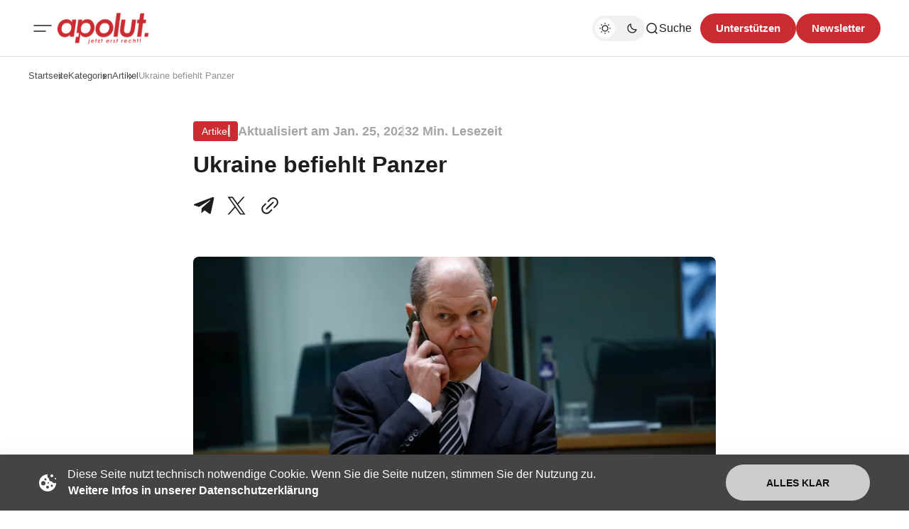

--- FILE ---
content_type: text/css; charset=UTF-8
request_url: https://apolut.net/assets/css/gdpr-cookie-law.min.css
body_size: 2390
content:
/*
=======================================================================
 * Item Name    : GDPR Cookie Law
 * Item URL     : https://codecanyon.net/item/gdpr-cookie-law/22061612
 * Item Version : 1.0.8
 * Author by    : jablonczay
=======================================================================
 */
.gdpr-cookie-law{position:fixed;z-index:1000000000;padding:14px;bottom:0;left:0;right:0;max-width:100%;background-color:#09a0e1;color:#fff;font-family:Arial,sans-serif;line-height:1.4;font-size:16px;-webkit-box-sizing:border-box;-moz-box-sizing:border-box;box-sizing:border-box}.gdpr-cookie-law--is-hidden{border:0;clip:rect(0 0 0 0);height:1px;margin:-1px;overflow:hidden;padding:0;position:absolute;width:1px;white-space:nowrap}.gdpr-cookie-law__body{width:1170px;max-width:100%;margin-left:auto;margin-right:auto}.gdpr-cookie-law:not(.gdpr-cookie-law--sm):not(.gdpr-cookie-law--sm-fix) .gdpr-cookie-law__body{display:-webkit-box;display:-ms-flexbox;display:flex;-webkit-box-align:center;-ms-flex-align:center;align-items:center}.gdpr-cookie-law__icon-box{margin-right:1em;width:24px}.gdpr-cookie-law__icon{display:inline-block;vertical-align:middle;width:24px;height:24px;fill:currentColor}.gdpr-cookie-law--sm .gdpr-cookie-law__icon-box,.gdpr-cookie-law--sm-fix .gdpr-cookie-law__icon-box{margin-left:auto;margin-right:auto;margin-bottom:.5em}.gdpr-cookie-law__desc{text-align:left}.gdpr-cookie-law--sm .gdpr-cookie-law__desc,.gdpr-cookie-law--sm-fix .gdpr-cookie-law__desc{text-align:center}.gdpr-cookie-law__link{display:inline-block;vertical-align:inherit;white-space:nowrap;color:inherit;text-decoration:none;font-weight:700;border:1px solid transparent}.gdpr-cookie-law__link:focus,.gdpr-cookie-law__link:hover{text-decoration:none;color:inherit;border:1px solid transparent}.gdpr-cookie-law__btn-bar{margin-left:auto;text-align:right;-webkit-box-flex:1;-ms-flex:1;flex:1}.gdpr-cookie-law--sm .gdpr-cookie-law__btn-bar,.gdpr-cookie-law--sm-fix .gdpr-cookie-law__btn-bar{text-align:center}.gdpr-cookie-law__btn{display:inline-block;font-weight:700;text-align:center;white-space:nowrap;vertical-align:middle;background-color:#fff;color:#666;border:1px solid transparent;margin:0;padding:15px 56px 13px 56px;font-size:14px;line-height:1.5;-webkit-user-select:none;-moz-user-select:none;-ms-user-select:none;user-select:none;-webkit-transition:color .25s ease-in-out,background-color .25s ease-in-out,border-color .25s ease-in-out,-webkit-box-shadow .25s ease-in-out;transition:color .25s ease-in-out,background-color .25s ease-in-out,border-color .25s ease-in-out,-webkit-box-shadow .25s ease-in-out;-o-transition:color .25s ease-in-out,background-color .25s ease-in-out,border-color .25s ease-in-out,box-shadow .25s ease-in-out;transition:color .25s ease-in-out,background-color .25s ease-in-out,border-color .25s ease-in-out,box-shadow .25s ease-in-out;transition:color .25s ease-in-out,background-color .25s ease-in-out,border-color .25s ease-in-out,box-shadow .25s ease-in-out,-webkit-box-shadow .25s ease-in-out;text-transform:uppercase}.gdpr-cookie-law__btn:focus,.gdpr-cookie-law__btn:hover{text-decoration:none}.gdpr-cookie-law__btn:hover{cursor:pointer}.gdpr-cookie-law__btn:focus{outline:0}.gdpr-cookie-law__btn--accept{background-color:#fff;color:#666}.gdpr-cookie-law--animated{-webkit-animation-fill-mode:both;animation-fill-mode:both}@-webkit-keyframes gdpr-cookie-law-fade-in{0%{opacity:0}100%{opacity:1}}@keyframes gdpr-cookie-law-fade-in{0%{opacity:0}100%{opacity:1}}@-webkit-keyframes gdpr-cookie-law-fade-out{0%{opacity:1}100%{opacity:0}}@keyframes gdpr-cookie-law-fade-out{0%{opacity:1}100%{opacity:0}}@-webkit-keyframes gdpr-cookie-law-slide-in-up{from{-webkit-transform:translate3d(0,100%,0);transform:translate3d(0,100%,0);visibility:visible}to{-webkit-transform:translate3d(0,0,0);transform:translate3d(0,0,0)}}@keyframes gdpr-cookie-law-slide-in-up{from{-webkit-transform:translate3d(0,100%,0);transform:translate3d(0,100%,0);visibility:visible}to{-webkit-transform:translate3d(0,0,0);transform:translate3d(0,0,0)}}@-webkit-keyframes gdpr-cookie-law-slide-in-down{from{-webkit-transform:translate3d(0,-100%,0);transform:translate3d(0,-100%,0);visibility:visible}to{-webkit-transform:translate3d(0,0,0);transform:translate3d(0,0,0)}}@keyframes gdpr-cookie-law-slide-in-down{from{-webkit-transform:translate3d(0,-100%,0);transform:translate3d(0,-100%,0);visibility:visible}to{-webkit-transform:translate3d(0,0,0);transform:translate3d(0,0,0)}}@-webkit-keyframes gdpr-cookie-law-slide-out-up{from{-webkit-transform:translate3d(0,0,0);transform:translate3d(0,0,0)}to{visibility:hidden;-webkit-transform:translate3d(0,-100%,0);transform:translate3d(0,-100%,0)}}@keyframes gdpr-cookie-law-slide-out-up{from{-webkit-transform:translate3d(0,0,0);transform:translate3d(0,0,0)}to{visibility:hidden;-webkit-transform:translate3d(0,-100%,0);transform:translate3d(0,-100%,0)}}@-webkit-keyframes gdpr-cookie-law-slide-out-down{from{-webkit-transform:translate3d(0,0,0);transform:translate3d(0,0,0)}to{visibility:hidden;-webkit-transform:translate3d(0,100%,0);transform:translate3d(0,100%,0)}}@keyframes gdpr-cookie-law-slide-out-down{from{-webkit-transform:translate3d(0,0,0);transform:translate3d(0,0,0)}to{visibility:hidden;-webkit-transform:translate3d(0,100%,0);transform:translate3d(0,100%,0)}}@-webkit-keyframes gdpr-cookie-law-fade-in-down{from{opacity:0;-webkit-transform:translate3d(0,-100%,0);transform:translate3d(0,-100%,0)}to{opacity:1;-webkit-transform:translate3d(0,0,0);transform:translate3d(0,0,0)}}@keyframes gdpr-cookie-law-fade-in-down{from{opacity:0;-webkit-transform:translate3d(0,-100%,0);transform:translate3d(0,-100%,0)}to{opacity:1;-webkit-transform:translate3d(0,0,0);transform:translate3d(0,0,0)}}@-webkit-keyframes gdpr-cookie-law-fade-in-up{from{opacity:0;-webkit-transform:translate3d(0,100%,0);transform:translate3d(0,100%,0)}to{opacity:1;-webkit-transform:translate3d(0,0,0);transform:translate3d(0,0,0)}}@keyframes gdpr-cookie-law-fade-in-up{from{opacity:0;-webkit-transform:translate3d(0,100%,0);transform:translate3d(0,100%,0)}to{opacity:1;-webkit-transform:translate3d(0,0,0);transform:translate3d(0,0,0)}}@-webkit-keyframes gdpr-cookie-law-fade-out-down{from{opacity:1}to{opacity:0;-webkit-transform:translate3d(0,100%,0);transform:translate3d(0,100%,0)}}@keyframes gdpr-cookie-law-fade-out-down{from{opacity:1}to{opacity:0;-webkit-transform:translate3d(0,100%,0);transform:translate3d(0,100%,0)}}@-webkit-keyframes gdpr-cookie-law-fade-out-up{from{opacity:1}to{opacity:0;-webkit-transform:translate3d(0,-100%,0);transform:translate3d(0,-100%,0)}}@keyframes gdpr-cookie-law-fade-out-up{from{opacity:1}to{opacity:0;-webkit-transform:translate3d(0,-100%,0);transform:translate3d(0,-100%,0)}}.gdpr-cookie-law--animation-fade-in{-webkit-animation-name:gdpr-cookie-law-fade-in;animation-name:gdpr-cookie-law-fade-in}.gdpr-cookie-law--animation-fade-out{-webkit-animation-name:gdpr-cookie-law-fade-out;animation-name:gdpr-cookie-law-fade-out}.gdpr-cookie-law--animation-slide-in-up{-webkit-animation-name:gdpr-cookie-law-slide-in-up;animation-name:gdpr-cookie-law-slide-in-up}.gdpr-cookie-law--animation-slide-in-down{-webkit-animation-name:gdpr-cookie-law-slide-in-down;animation-name:gdpr-cookie-law-slide-in-down}.gdpr-cookie-law--animation-slide-out-up{-webkit-animation-name:gdpr-cookie-law-slide-out-up;animation-name:gdpr-cookie-law-slide-out-up}.gdpr-cookie-law--animation-slide-out-down{-webkit-animation-name:gdpr-cookie-law-slide-out-down;animation-name:gdpr-cookie-law-slide-out-down}.gdpr-cookie-law--animation-fade-in-up{-webkit-animation-name:gdpr-cookie-law-fade-in-up;animation-name:gdpr-cookie-law-fade-in-up}.gdpr-cookie-law--animation-fade-in-down{-webkit-animation-name:gdpr-cookie-law-fade-in-down;animation-name:gdpr-cookie-law-fade-in-down}.gdpr-cookie-law--animation-fade-out-up{-webkit-animation-name:gdpr-cookie-law-fade-out-up;animation-name:gdpr-cookie-law-fade-out-up}.gdpr-cookie-law--animation-fade-out-down{-webkit-animation-name:gdpr-cookie-law-fade-out-down;animation-name:gdpr-cookie-law-fade-out-down}.gdpr-cookie-law.gdpr-cookie-law--theme-dark{background-color:#444;color:#fff}.gdpr-cookie-law--theme-dark .gdpr-cookie-law__link,.gdpr-cookie-law--theme-dark .gdpr-cookie-law__link:active,.gdpr-cookie-law--theme-dark .gdpr-cookie-law__link:focus,.gdpr-cookie-law--theme-dark .gdpr-cookie-law__link:hover{color:inherit}.gdpr-cookie-law--theme-dark .gdpr-cookie-law__btn--accept{background-color:#ccc;color:#111}.gdpr-cookie-law--theme-dark .gdpr-cookie-law__btn--accept:active,.gdpr-cookie-law--theme-dark .gdpr-cookie-law__btn--accept:focus,.gdpr-cookie-law--theme-dark .gdpr-cookie-law__btn--accept:hover{background-color:#eee;color:#111}.gdpr-cookie-law.gdpr-cookie-law--theme-light{background-color:#eee;color:#444}.gdpr-cookie-law--theme-light .gdpr-cookie-law__link,.gdpr-cookie-law--theme-light .gdpr-cookie-law__link:active,.gdpr-cookie-law--theme-light .gdpr-cookie-law__link:focus,.gdpr-cookie-law--theme-light .gdpr-cookie-law__link:hover{color:inherit}.gdpr-cookie-law--theme-light .gdpr-cookie-law__btn--accept{background-color:#333;color:#fff}.gdpr-cookie-law--theme-light .gdpr-cookie-law__btn--accept:active,.gdpr-cookie-law--theme-light .gdpr-cookie-law__btn--accept:focus,.gdpr-cookie-law--theme-light .gdpr-cookie-law__btn--accept:hover{background-color:#111;color:#fff}.gdpr-cookie-law.gdpr-cookie-law--theme-1{background-color:#5783ff;color:#fff}.gdpr-cookie-law--theme-1 .gdpr-cookie-law__link,.gdpr-cookie-law--theme-1 .gdpr-cookie-law__link:active,.gdpr-cookie-law--theme-1 .gdpr-cookie-law__link:focus,.gdpr-cookie-law--theme-1 .gdpr-cookie-law__link:hover{color:inherit}.gdpr-cookie-law--theme-1 .gdpr-cookie-law__btn--accept{background-color:#4c67ea;color:#fff}.gdpr-cookie-law--theme-1 .gdpr-cookie-law__btn--accept:active,.gdpr-cookie-law--theme-1 .gdpr-cookie-law__btn--accept:focus,.gdpr-cookie-law--theme-1 .gdpr-cookie-law__btn--accept:hover{background-color:#4759d4;color:#fff}.gdpr-cookie-law.gdpr-cookie-law--theme-2{background-color:#b667ff;color:#fff}.gdpr-cookie-law--theme-2 .gdpr-cookie-law__link,.gdpr-cookie-law--theme-2 .gdpr-cookie-law__link:active,.gdpr-cookie-law--theme-2 .gdpr-cookie-law__link:focus,.gdpr-cookie-law--theme-2 .gdpr-cookie-law__link:hover{color:inherit}.gdpr-cookie-law--theme-2 .gdpr-cookie-law__btn--accept{background-color:#9d50e4;color:#fff}.gdpr-cookie-law--theme-2 .gdpr-cookie-law__btn--accept:active,.gdpr-cookie-law--theme-2 .gdpr-cookie-law__btn--accept:focus,.gdpr-cookie-law--theme-2 .gdpr-cookie-law__btn--accept:hover{background-color:#9144cb;color:#fff}.gdpr-cookie-law.gdpr-cookie-law--theme-3{background-color:#ff56e0;color:#fff}.gdpr-cookie-law--theme-3 .gdpr-cookie-law__link,.gdpr-cookie-law--theme-3 .gdpr-cookie-law__link:active,.gdpr-cookie-law--theme-3 .gdpr-cookie-law__link:focus,.gdpr-cookie-law--theme-3 .gdpr-cookie-law__link:hover{color:inherit}.gdpr-cookie-law--theme-3 .gdpr-cookie-law__btn--accept{background-color:#d635ab;color:#fff}.gdpr-cookie-law--theme-3 .gdpr-cookie-law__btn--accept:active,.gdpr-cookie-law--theme-3 .gdpr-cookie-law__btn--accept:focus,.gdpr-cookie-law--theme-3 .gdpr-cookie-law__btn--accept:hover{background-color:#c6399a;color:#fff}.gdpr-cookie-law.gdpr-cookie-law--theme-4{background-color:#ff5f50;color:#fff}.gdpr-cookie-law--theme-4 .gdpr-cookie-law__link,.gdpr-cookie-law--theme-4 .gdpr-cookie-law__link:active,.gdpr-cookie-law--theme-4 .gdpr-cookie-law__link:focus,.gdpr-cookie-law--theme-4 .gdpr-cookie-law__link:hover{color:inherit}.gdpr-cookie-law--theme-4 .gdpr-cookie-law__btn--accept{background-color:#da351e;color:#fff}.gdpr-cookie-law--theme-4 .gdpr-cookie-law__btn--accept:active,.gdpr-cookie-law--theme-4 .gdpr-cookie-law__btn--accept:focus,.gdpr-cookie-law--theme-4 .gdpr-cookie-law__btn--accept:hover{background-color:#ca4329;color:#fff}.gdpr-cookie-law.gdpr-cookie-law--theme-5{background-color:#ff6438;color:#fff}.gdpr-cookie-law--theme-5 .gdpr-cookie-law__link,.gdpr-cookie-law--theme-5 .gdpr-cookie-law__link:active,.gdpr-cookie-law--theme-5 .gdpr-cookie-law__link:focus,.gdpr-cookie-law--theme-5 .gdpr-cookie-law__link:hover{color:inherit}.gdpr-cookie-law--theme-5 .gdpr-cookie-law__btn--accept{background-color:#d85122;color:#fff}.gdpr-cookie-law--theme-5 .gdpr-cookie-law__btn--accept:active,.gdpr-cookie-law--theme-5 .gdpr-cookie-law__btn--accept:focus,.gdpr-cookie-law--theme-5 .gdpr-cookie-law__btn--accept:hover{background-color:#bf4817;color:#fff}.gdpr-cookie-law.gdpr-cookie-law--theme-6{background-color:#6a9c00;color:#fff}.gdpr-cookie-law--theme-6 .gdpr-cookie-law__link,.gdpr-cookie-law--theme-6 .gdpr-cookie-law__link:active,.gdpr-cookie-law--theme-6 .gdpr-cookie-law__link:focus,.gdpr-cookie-law--theme-6 .gdpr-cookie-law__link:hover{color:inherit}.gdpr-cookie-law--theme-6 .gdpr-cookie-law__btn--accept{background-color:#4c8100;color:#fff}.gdpr-cookie-law--theme-6 .gdpr-cookie-law__btn--accept:active,.gdpr-cookie-law--theme-6 .gdpr-cookie-law__btn--accept:focus,.gdpr-cookie-law--theme-6 .gdpr-cookie-law__btn--accept:hover{background-color:#3d7300;color:#fff}.gdpr-cookie-law.gdpr-cookie-law--theme-7{background-color:#50a300;color:#fff}.gdpr-cookie-law--theme-7 .gdpr-cookie-law__link,.gdpr-cookie-law--theme-7 .gdpr-cookie-law__link:active,.gdpr-cookie-law--theme-7 .gdpr-cookie-law__link:focus,.gdpr-cookie-law--theme-7 .gdpr-cookie-law__link:hover{color:inherit}.gdpr-cookie-law--theme-7 .gdpr-cookie-law__btn--accept{background-color:#378600;color:#fff}.gdpr-cookie-law--theme-7 .gdpr-cookie-law__btn--accept:active,.gdpr-cookie-law--theme-7 .gdpr-cookie-law__btn--accept:focus,.gdpr-cookie-law--theme-7 .gdpr-cookie-law__btn--accept:hover{background-color:#297900;color:#fff}.gdpr-cookie-law.gdpr-cookie-law--theme-8{background-color:#00b284;color:#fff}.gdpr-cookie-law--theme-8 .gdpr-cookie-law__link,.gdpr-cookie-law--theme-8 .gdpr-cookie-law__link:active,.gdpr-cookie-law--theme-8 .gdpr-cookie-law__link:focus,.gdpr-cookie-law--theme-8 .gdpr-cookie-law__link:hover{color:inherit}.gdpr-cookie-law--theme-8 .gdpr-cookie-law__btn--accept{background-color:#009173;color:#fff}.gdpr-cookie-law--theme-8 .gdpr-cookie-law__btn--accept:active,.gdpr-cookie-law--theme-8 .gdpr-cookie-law__btn--accept:focus,.gdpr-cookie-law--theme-8 .gdpr-cookie-law__btn--accept:hover{background-color:#00806a;color:#fff}.gdpr-cookie-law.gdpr-cookie-law--theme-9{background-color:#00aab9;color:#fff}.gdpr-cookie-law--theme-9 .gdpr-cookie-law__link,.gdpr-cookie-law--theme-9 .gdpr-cookie-law__link:active,.gdpr-cookie-law--theme-9 .gdpr-cookie-law__link:focus,.gdpr-cookie-law--theme-9 .gdpr-cookie-law__link:hover{color:inherit}.gdpr-cookie-law--theme-9 .gdpr-cookie-law__btn--accept{background-color:#00899f;color:#fff}.gdpr-cookie-law--theme-9 .gdpr-cookie-law__btn--accept:active,.gdpr-cookie-law--theme-9 .gdpr-cookie-law__btn--accept:focus,.gdpr-cookie-law--theme-9 .gdpr-cookie-law__btn--accept:hover{background-color:#007993;color:#fff}.gdpr-cookie-law.gdpr-cookie-law--theme-10{background-color:#00a6ca;color:#fff}.gdpr-cookie-law--theme-10 .gdpr-cookie-law__link,.gdpr-cookie-law--theme-10 .gdpr-cookie-law__link:active,.gdpr-cookie-law--theme-10 .gdpr-cookie-law__link:focus,.gdpr-cookie-law--theme-10 .gdpr-cookie-law__link:hover{color:inherit}.gdpr-cookie-law--theme-10 .gdpr-cookie-law__btn--accept{background-color:#0086ad;color:#fff}.gdpr-cookie-law--theme-10 .gdpr-cookie-law__btn--accept:active,.gdpr-cookie-law--theme-10 .gdpr-cookie-law__btn--accept:focus,.gdpr-cookie-law--theme-10 .gdpr-cookie-law__btn--accept:hover{background-color:#00759f;color:#fff}.gdpr-cookie-law.gdpr-cookie-law--theme-light-1{background-color:#bccae4;color:#495b7d}.gdpr-cookie-law--theme-light-1 .gdpr-cookie-law__link{color:inherit}.gdpr-cookie-law--theme-light-1 .gdpr-cookie-law__link:active,.gdpr-cookie-law--theme-light-1 .gdpr-cookie-law__link:focus,.gdpr-cookie-law--theme-light-1 .gdpr-cookie-law__link:hover{color:#495b7d}.gdpr-cookie-law--theme-light-1 .gdpr-cookie-law__btn--accept{background-color:#1f3660;color:#bccae4}.gdpr-cookie-law--theme-light-1 .gdpr-cookie-law__btn--accept:active,.gdpr-cookie-law--theme-light-1 .gdpr-cookie-law__btn--accept:focus,.gdpr-cookie-law--theme-light-1 .gdpr-cookie-law__btn--accept:hover{background-color:#13213a;color:#c8d4e9}.gdpr-cookie-law.gdpr-cookie-law--theme-light-2{background-color:#ccc5e6;color:#5d5580}.gdpr-cookie-law--theme-light-2 .gdpr-cookie-law__link{color:inherit}.gdpr-cookie-law--theme-light-2 .gdpr-cookie-law__link:active,.gdpr-cookie-law--theme-light-2 .gdpr-cookie-law__link:focus,.gdpr-cookie-law--theme-light-2 .gdpr-cookie-law__link:hover{color:#5d5580}.gdpr-cookie-law--theme-light-2 .gdpr-cookie-law__btn--accept{background-color:#382e65;color:#ccc5e6}.gdpr-cookie-law--theme-light-2 .gdpr-cookie-law__btn--accept:active,.gdpr-cookie-law--theme-light-2 .gdpr-cookie-law__btn--accept:focus,.gdpr-cookie-law--theme-light-2 .gdpr-cookie-law__btn--accept:hover{background-color:#312858;color:#d0cae8}.gdpr-cookie-law.gdpr-cookie-law--theme-light-3{background-color:#dec1de;color:#754f75}.gdpr-cookie-law--theme-light-3 .gdpr-cookie-law__link{color:inherit}.gdpr-cookie-law--theme-light-3 .gdpr-cookie-law__link:active,.gdpr-cookie-law--theme-light-3 .gdpr-cookie-law__link:focus,.gdpr-cookie-law--theme-light-3 .gdpr-cookie-law__link:hover{color:#754f75}.gdpr-cookie-law--theme-light-3 .gdpr-cookie-law__btn--accept{background-color:#562657;color:#dec1de}.gdpr-cookie-law--theme-light-3 .gdpr-cookie-law__btn--accept:active,.gdpr-cookie-law--theme-light-3 .gdpr-cookie-law__btn--accept:focus,.gdpr-cookie-law--theme-light-3 .gdpr-cookie-law__btn--accept:hover{background-color:#4f1f50;color:#e4cde4}.gdpr-cookie-law.gdpr-cookie-law--theme-light-4{background-color:#e6c0d0;color:#7f4d64}.gdpr-cookie-law--theme-light-4 .gdpr-cookie-law__link{color:inherit}.gdpr-cookie-law--theme-light-4 .gdpr-cookie-law__link:active,.gdpr-cookie-law--theme-light-4 .gdpr-cookie-law__link:focus,.gdpr-cookie-law--theme-light-4 .gdpr-cookie-law__link:hover{color:#7f4d64}.gdpr-cookie-law--theme-light-4 .gdpr-cookie-law__btn--accept{background-color:#632541;color:#e6c0d0}.gdpr-cookie-law--theme-light-4 .gdpr-cookie-law__btn--accept:active,.gdpr-cookie-law--theme-light-4 .gdpr-cookie-law__btn--accept:focus,.gdpr-cookie-law--theme-light-4 .gdpr-cookie-law__btn--accept:hover{background-color:#5d233d;color:#e9c8d6}.gdpr-cookie-law.gdpr-cookie-law--theme-light-5{background-color:#e6c1c1;color:#7f4f50}.gdpr-cookie-law--theme-light-5 .gdpr-cookie-law__link{color:inherit}.gdpr-cookie-law--theme-light-5 .gdpr-cookie-law__link:active,.gdpr-cookie-law--theme-light-5 .gdpr-cookie-law__link:focus,.gdpr-cookie-law--theme-light-5 .gdpr-cookie-law__link:hover{color:#7f4f50}.gdpr-cookie-law--theme-light-5 .gdpr-cookie-law__btn--accept{background-color:#632728;color:#e6c1c1}.gdpr-cookie-law--theme-light-5 .gdpr-cookie-law__btn--accept:active,.gdpr-cookie-law--theme-light-5 .gdpr-cookie-law__btn--accept:focus,.gdpr-cookie-law--theme-light-5 .gdpr-cookie-law__btn--accept:hover{background-color:#5b2425;color:#e9c8c8}.gdpr-cookie-law.gdpr-cookie-law--theme-light-6{background-color:#e1c3b8;color:#795243}.gdpr-cookie-law--theme-light-6 .gdpr-cookie-law__link{color:inherit}.gdpr-cookie-law--theme-light-6 .gdpr-cookie-law__link:active,.gdpr-cookie-law--theme-light-6 .gdpr-cookie-law__link:focus,.gdpr-cookie-law--theme-light-6 .gdpr-cookie-law__link:hover{color:#795243}.gdpr-cookie-law--theme-light-6 .gdpr-cookie-law__btn--accept{background-color:#5c2b19;color:#e1c3b8}.gdpr-cookie-law--theme-light-6 .gdpr-cookie-law__btn--accept:active,.gdpr-cookie-law--theme-light-6 .gdpr-cookie-law__btn--accept:focus,.gdpr-cookie-law--theme-light-6 .gdpr-cookie-law__btn--accept:hover{background-color:#552411;color:#e8d2c9}.gdpr-cookie-law.gdpr-cookie-law--theme-light-7{background-color:#b4d1b4;color:#3e643e}.gdpr-cookie-law--theme-light-7 .gdpr-cookie-law__link{color:inherit}.gdpr-cookie-law--theme-light-7 .gdpr-cookie-law__link:active,.gdpr-cookie-law--theme-light-7 .gdpr-cookie-law__link:focus,.gdpr-cookie-law--theme-light-7 .gdpr-cookie-law__link:hover{color:#3e643e}.gdpr-cookie-law--theme-light-7 .gdpr-cookie-law__btn--accept{background-color:#124211;color:#b4d1b4}.gdpr-cookie-law--theme-light-7 .gdpr-cookie-law__btn--accept:active,.gdpr-cookie-law--theme-light-7 .gdpr-cookie-law__btn--accept:focus,.gdpr-cookie-law--theme-light-7 .gdpr-cookie-law__btn--accept:hover{background-color:#113d10;color:#d0e2d0}.gdpr-cookie-law.gdpr-cookie-law--theme-light-8{background-color:#acd1d1;color:#346464}.gdpr-cookie-law--theme-light-8 .gdpr-cookie-law__link{color:inherit}.gdpr-cookie-law--theme-light-8 .gdpr-cookie-law__link:active,.gdpr-cookie-law--theme-light-8 .gdpr-cookie-law__link:focus,.gdpr-cookie-law--theme-light-8 .gdpr-cookie-law__link:hover{color:#346464}.gdpr-cookie-law--theme-light-8 .gdpr-cookie-law__btn--accept{background-color:#054140;color:#acd1d1}.gdpr-cookie-law--theme-light-8 .gdpr-cookie-law__btn--accept:active,.gdpr-cookie-law--theme-light-8 .gdpr-cookie-law__btn--accept:focus,.gdpr-cookie-law--theme-light-8 .gdpr-cookie-law__btn--accept:hover{background-color:#032928;color:#cee4e4}.gdpr-cookie-law.gdpr-cookie-law--theme-light-9{background-color:#b1ceda;color:#3a6170}.gdpr-cookie-law--theme-light-9 .gdpr-cookie-law__link{color:inherit}.gdpr-cookie-law--theme-light-9 .gdpr-cookie-law__link:active,.gdpr-cookie-law--theme-light-9 .gdpr-cookie-law__link:focus,.gdpr-cookie-law--theme-light-9 .gdpr-cookie-law__link:hover{color:#3a6170}.gdpr-cookie-law--theme-light-9 .gdpr-cookie-law__btn--accept{background-color:#0c3d4f;color:#b1ceda}.gdpr-cookie-law--theme-light-9 .gdpr-cookie-law__btn--accept:active,.gdpr-cookie-law--theme-light-9 .gdpr-cookie-law__btn--accept:focus,.gdpr-cookie-law--theme-light-9 .gdpr-cookie-law__btn--accept:hover{background-color:#0a3342;color:#cbdee6}.gdpr-cookie-law.gdpr-cookie-law--theme-light-10{background-color:#c6c7bf;color:#3e3d40}.gdpr-cookie-law--theme-light-10 .gdpr-cookie-law__link{color:inherit}.gdpr-cookie-law--theme-light-10 .gdpr-cookie-law__link:active,.gdpr-cookie-law--theme-light-10 .gdpr-cookie-law__link:focus,.gdpr-cookie-law--theme-light-10 .gdpr-cookie-law__link:hover{color:#3e3d40}.gdpr-cookie-law--theme-light-10 .gdpr-cookie-law__btn--accept{background-color:#3e3d40;color:#c6c7bf}.gdpr-cookie-law--theme-light-10 .gdpr-cookie-law__btn--accept:active,.gdpr-cookie-law--theme-light-10 .gdpr-cookie-law__btn--accept:focus,.gdpr-cookie-law--theme-light-10 .gdpr-cookie-law__btn--accept:hover{background-color:#262527;color:#dbdbd6}

--- FILE ---
content_type: image/svg+xml
request_url: https://apolut.net/assets/social/x_red.svg
body_size: 755
content:
<?xml version="1.0" encoding="UTF-8"?>
<svg id="Ebene_2" xmlns="http://www.w3.org/2000/svg" xmlns:xlink="http://www.w3.org/1999/xlink" version="1.1" viewBox="0 0 1200 1227">
  <!-- Generator: Adobe Illustrator 29.0.0, SVG Export Plug-In . SVG Version: 2.1.0 Build 186)  -->
  <defs>
    <style>
      .st0 {
        fill: none;
      }

      .st1 {
        fill: #cb2c31;
      }

      .st2 {
        clip-path: url(#clippath);
      }
    </style>
    <clipPath id="clippath">
      <rect class="st0" y="0" width="1200" height="1227"/>
    </clipPath>
  </defs>
  <g id="Ebene_1-2">
    <g class="st2">
      <path class="st1" d="M714.2,519.3L1160.9,0h-105.9l-387.9,450.9L357.3,0H0l468.5,681.8L0,1226.4h105.9l409.6-476.2,327.2,476.2h357.3l-485.9-707.1h.1ZM569.2,687.8l-47.5-67.9L144,79.7h162.6l304.8,436,47.5,67.9,396.2,566.7h-162.6l-323.3-462.5h0Z"/>
    </g>
  </g>
</svg>